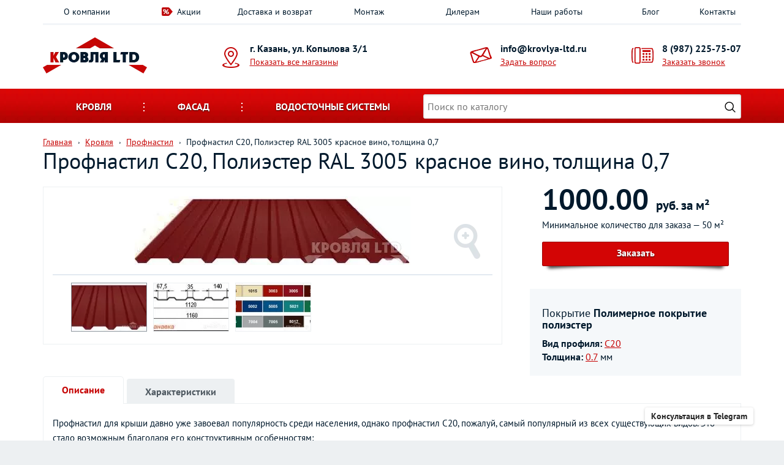

--- FILE ---
content_type: text/html; Charset=UTF-8;charset=UTF-8
request_url: https://krovlya-ltd.ru/products/product27816
body_size: 12233
content:
<!DOCTYPE html>
<!--[if lt IE 7]><html lang="ru" class="lt-ie9 lt-ie8 lt-ie7"><![endif]-->
<!--[if IE 7]><html lang="ru" class="lt-ie9 lt-ie8"><![endif]-->
<!--[if IE 8]><html lang="ru" class="lt-ie9"><![endif]-->
<!--[if gt IE 8]><!-->
<html lang="ru">
<!--<![endif]-->
<head>
	<meta charset="utf-8">
		<title>Профнастил С20, Полиэстер RAL 3005 красное вино, толщина 0,7 - цена в Казани | Кровля и фасад</title>
		<meta name="description" content="Купить в Казани &quot;Профнастил С20, Полиэстер RAL 3005 красное вино, толщина 0,7&quot; с доставкой по РТ. Цена 1000.00 руб. за м²">

    <script type="application/ld+json">{"@context":"https://schema.org","@type":"Product","name":"Профнастил С20, Полиэстер RAL 3005 красное вино, толщина 0,7","description":"Профнастил С20, Полиэстер RAL 3005 красное вино, толщина 0,7","offers":{"@type":"AggregateOffer","lowPrice":1000,"highPrice":1000,"priceCurrency":"RUB","offerCount":1}}</script>
	<meta http-equiv="X-UA-Compatible" content="IE=edge" />
	<meta name="viewport" content="width=device-width, initial-scale=1.0" />
	<meta name="cmsmagazine" content="89a0e389b8f6e9767afe6ff1b67e3856" />
	
	<style>
	html{font-family:sans-serif;-webkit-text-size-adjust:100%;-ms-text-size-adjust:100%}body{margin:0}a{background-color:transparent}b{font-weight:700}img{border:0}button,input{margin:0;font:inherit;color:inherit}button{overflow:visible}button{text-transform:none}button{-webkit-appearance:button}button::-moz-focus-inner,input::-moz-focus-inner{padding:0;border:0}input{line-height:normal}*{-webkit-box-sizing:border-box;-moz-box-sizing:border-box;box-sizing:border-box}:after,:before{-webkit-box-sizing:border-box;-moz-box-sizing:border-box;box-sizing:border-box}html{font-size:10px}body{font-family:"Helvetica Neue",Helvetica,Arial,sans-serif;font-size:14px;line-height:1.42857143;color:#333;background-color:#fff}button,input{font-family:inherit;font-size:inherit;line-height:inherit}a{color:#337ab7;text-decoration:none}img{vertical-align:middle}.h3{font-family:inherit;font-weight:500;line-height:1.1;color:inherit}.h3{margin-top:20px;margin-bottom:10px}.h3{font-size:24px}p{margin:0 0 10px}ul{margin-top:0;margin-bottom:10px}.container{padding-right:15px;padding-left:15px;margin-right:auto;margin-left:auto}.row{margin-right:-15px;margin-left:-15px}.col-md-12,.col-md-3,.col-md-4,.col-md-8,.col-sm-3,.col-sm-4,.col-sm-6,.col-xs-6{position:relative;min-height:1px;padding-right:15px;padding-left:15px}.col-xs-6{float:left}.col-xs-6{width:50%}.clearfix:after,.clearfix:before,.container:after,.container:before,.row:after,.row:before{display:table;content:" "}.clearfix:after,.container:after,.row:after{clear:both}@-ms-viewport{width:device-width}.visible-xs{display:none!important}@media (max-width:767px){.visible-xs{display:block!important}}@media (max-width:767px){.hidden-xs{display:none!important}}input[type=text]{display:inline-block;padding:4px;font-size:13px;line-height:18px;color:#555;border:1px solid #ccc;-webkit-border-radius:3px;-moz-border-radius:3px;border-radius:3px}input{-webkit-box-shadow:inset 0 1px 3px rgba(0,0,0,.1);-moz-box-shadow:inset 0 1px 3px rgba(0,0,0,.1);box-shadow:inset 0 1px 3px rgba(0,0,0,.1)}@font-face{font-family:'PT Sans';font-style:normal;font-weight:400;src:url(/fonts/pt-sans-v18-cyrillic_latin-400.woff2) format('woff2');font-display:swap}@font-face{font-family:'PT Sans';font-style:normal;font-weight:700;src:url(/fonts/pt-sans-v18-cyrillic_latin-700.woff2) format('woff2');font-display:swap}body{font-family:"PT Sans";color:#00192c;background:#edf0f2}.main-container{max-width:1340px;margin:auto;background:#fff;box-shadow:0 0 30px #c0c5cc}a{color:#00192c}a:link{text-decoration:none}p{font-size:15px;line-height:24px}.more,a.more{display:inline-block;width:268px;height:50px;color:#fff;font-weight:700;text-transform:uppercase;background:#c71919;border-radius:25px;text-align:center;text-shadow:0 1px 2px rgba(0,0,0,.7);padding-top:15px;box-shadow:0 5px 10px rgba(0,0,0,.5)}.top-menu ul{display:table;list-style:none;padding:0;margin:0;width:100%;border-bottom:3px solid #f2f5f8}.top-menu li{display:table-cell;text-align:center;width:14.2857%}.top-menu a{text-decoration:none;display:inline-block;padding:9px 9px 9px 0}.top-menu a.offer-img{padding-left:25px;position:relative}.top-menu a.offer-img:before{content:url(/img/percent.png);position:absolute;left:0;top:11px}.contact-line{padding-top:20px;padding-bottom:25px;position:relative}.adds,.mail,.phone{padding-left:45px;position:relative;margin-top:9px}.adds:before,.mail:before,.phone:before{position:absolute;left:0;top:7px}.adds b,.mail b,.phone b{display:block;font-size:16px;line-height:1.2;margin-bottom:2px}.mail b a,.phone b a{color:#00192c;text-decoration:none}.adds a,.mail a,.phone a{color:#c60505;text-decoration:underline}.adds:before{position:absolute;left:0;content:url(/img/adds.png)}.adds b{white-space:nowrap}.mail{padding-left:50px;float:right;left:40px}.mail:before{position:absolute;left:0;content:url(/img/mail.png)}.phone{padding-left:50px;float:right}.phone:before{position:absolute;left:0;content:url(/img/phone.png)}.cat-menu-wrap{height:56px;background:#cb0505 url(/img/cat-menu.png) center repeat-x;margin-bottom:10px}.cat-menu-wrap .cat-mobile-title{font-size:16px;font-weight:700;color:#fff;text-transform:uppercase;text-align:center;text-shadow:0 1px 2px rgba(0,0,0,.7);padding:18px;display:none}.cat-menu-wrap .cat-mobile-title.cat-mobile-hide{text-shadow:0 1px 2px rgba(255,255,255,.7);color:#000}.cat-menu{list-style:none;padding:0;margin:0;width:100%;position:relative;display:flex;align-items:center}.cat-menu>li{display:inline-block;text-align:center}.cat-menu>li>a{font-size:16px;font-weight:700;color:#fff;text-transform:uppercase;display:block;text-shadow:0 1px 2px rgba(0,0,0,.7);padding:18px 54px;position:relative;z-index:40}.cat-menu>li>a:after{content:url(/img/cat-dots.png);position:absolute;right:0;top:20px}.cat-menu>li:nth-child(3) a:after{display:none}.cat-search-menu>li.search{list-style:none;position:relative;z-index:11;flex:1}.cat-search-menu>li.search .search-field{height:40px}.cat-search-menu>li.search .search-button{width:25px;height:25px;position:absolute;top:0;right:0;bottom:0;z-index:11;margin:auto;margin-right:6px;border:none;background:url(/img/search-icon.png) no-repeat center #fff;background-size:18px 18px}.drop-wrap{width:100%;padding-top:15px;position:absolute;left:0;top:41px;z-index:30;display:none}.drop-menu{padding:0 25px 7px;background:#fff;text-align:left;border-bottom:3px solid #c60505;box-shadow:0 0 10px rgba(0,0,0,.5)}.drop-menu>div{border-bottom:1px solid #e3e9f1;padding-top:25px;padding-bottom:20px;padding-left:0;padding-right:0}.drop-menu>div:last-child{border:none}.drop-menu .title{padding-left:15px;font-size:16px;font-weight:700;margin-bottom:12px}.drop-menu .item-list a{display:inline-block;padding-left:10px;position:relative;margin-bottom:5px}.drop-menu .item-list a:before{position:absolute;top:9px;left:0;display:block;width:2px;height:3px;content:'';background:url(/img/footer-link.png) center no-repeat}.drop-menu .col-md-12{clear:both}.mobile-block{position:relative;display:none}.mobile-block .title{font-size:16px;font-weight:700;text-transform:uppercase;margin-bottom:15px}.mobile-block a.active{color:#c60505}.mobile-menu,.mobile-order{width:38px;height:38px;border:1px solid #d4d4d4;border-radius:3px;position:absolute;top:18px;display:none;z-index:20}.mobile-menu{left:0;background:url(/img/mobi-menu.png) center no-repeat}.mobile-order{right:0;background:url(/img/mobi-order.png) center no-repeat}.mobile-contact-block{position:absolute;background:#fff;z-index:50;width:100%;border:1px solid #d4d4d4;box-shadow:0 5px 10px rgba(0,0,0,.25);padding:25px;padding-top:28px;padding-bottom:15px;display:none}.mobile-contact-block .adds,.mobile-contact-block .mail,.mobile-contact-block .phone{float:none;left:auto;right:auto;text-align:left;margin-bottom:20px}.mobile-contact-block .adds{padding-left:50px}.mobile-contact-block .title{font-size:16px;font-weight:700;text-transform:uppercase;margin-bottom:22px}.close-1,.close-2{width:16px;height:16px;background:url(/img/close.png) center no-repeat;position:absolute;top:3px;right:0}.close-2{top:25px;right:25px}.js-main-slider{width:100%;max-width:1340px;aspect-ratio:3.0316742081448;margin-bottom:50px}.why-we{text-align:center;background:url(/img/footer-top.png) center bottom repeat-x;padding-bottom:50px;margin-bottom:10px}.why-we .img{margin-bottom:30px;width:100%;min-height:190px;display:flex;align-items:center;justify-content:center}.why-we .img img{text-align:center}.footer-bottom ul{display:table;list-style:none;padding:10px 0;margin:0;width:100%;border-bottom:1px solid #334756}.footer-bottom li{display:table-cell;text-align:center;width:14.2857%}.footer-bottom li a{text-decoration:none;display:inline-block;padding:9px 9px 9px 0;color:#e3e9f1}.footer-copy p{font-size:12px;color:#343943;position:relative;margin-bottom:0}.popup-map{padding:65px 10px 45px;background:#fff}.popup-map .h3{margin-top:0}.popup-map a{display:block;border-bottom:2px solid #e3e9f1;font-size:16px;text-decoration:underline;line-height:normal;padding:18px 0 25px}.popup-map a:last-child{border:none}.popup-map .map{border:2px solid #d4d4d4}input[type=text]{font-size:16px;padding:6px;border:1px solid #d4d4d4;border-radius:3px;width:100%}.slider-notice{visibility:hidden}@media (max-width:767px){.slider-notice{max-height:300px}}@media only screen and (max-width:1200px){.adds b{white-space:normal}.mail{left:8px}.cat-menu>li>a{padding:18px 24px}}@media only screen and (max-width:991px){.why-we{padding-bottom:20px}.why-we .item{max-width:430px;margin:auto;margin-bottom:30px}.cat-menu>li>a{padding:18px}.popup-map{padding-bottom:25px}.popup-map a:last-child{margin-bottom:15px}}@media only screen and (max-width:767px){.top-menu{display:none;position:absolute;background:#fff;z-index:30;width:100%;border:1px solid #d4d4d4;box-shadow:0 5px 10px rgba(0,0,0,.25);padding:10px;padding-top:28px;padding-bottom:33px}.top-menu ul{display:block;border:none}.top-menu li{display:block;text-align:left;width:100%}.top-menu a{padding:5px 0}.top-menu a.offer-img{padding:5px 0}.top-menu a.offer-img:before{display:none}.top-menu .mobile-block{display:block}.contact-line{text-align:center;padding-top:16px;padding-bottom:18px}.contact-line .logo{display:inline-block}.cat-menu-wrap{position:relative}.cat-menu-wrap .cat-mobile-title{display:block;position:relative;z-index:1}.cat-menu-wrap .cat-menu{z-index:50;background:#fff;position:absolute;left:0;top:56px;padding:15px;padding-top:30px;border-bottom:3px solid #c60505;box-shadow:0 3px 5px rgba(0,0,0,.3);display:none}.cat-menu-wrap .cat-menu>li{margin-bottom:20px;display:block;width:100%}.cat-menu-wrap .cat-menu>li>a{font-size:16px;font:700px;color:#00192c;text-shadow:none;background:#edf0f2;border-radius:5px;padding:9px}.cat-menu-wrap .cat-menu>li>a:after{display:none}.cat-menu-wrap .cat-menu>li.drop{position:relative}.cat-menu-wrap .cat-menu>li.drop:before{content:url(/img/drop-mobile.png);display:block;position:absolute;left:50%;margin-left:-15px;bottom:auto;top:35px;z-index:-1}.cat-search-menu{margin-bottom:0;padding:6px 15px 10px}.cat-search-menu>li.search{list-style:none;margin:0}.drop-wrap{display:block;position:static;padding-top:0;background:0 0}.drop-menu{box-shadow:none;border:none;padding:0 0 7px;background:0 0}.mobile-menu,.mobile-order{display:block}}@media only screen and (max-width:480px){.drop-menu .item-list>div{width:100%}}html{font-family:sans-serif;-webkit-text-size-adjust:100%;-ms-text-size-adjust:100%}body{margin:0}a{background-color:transparent}b{font-weight:700}img{border:0}button,input{margin:0;font:inherit;color:inherit}button{overflow:visible}button{text-transform:none}button{-webkit-appearance:button}button::-moz-focus-inner,input::-moz-focus-inner{padding:0;border:0}input{line-height:normal}*{-webkit-box-sizing:border-box;-moz-box-sizing:border-box;box-sizing:border-box}:after,:before{-webkit-box-sizing:border-box;-moz-box-sizing:border-box;box-sizing:border-box}html{font-size:10px}body{font-family:"Helvetica Neue",Helvetica,Arial,sans-serif;font-size:14px;line-height:1.42857143;color:#333;background-color:#fff}button,input{font-family:inherit;font-size:inherit;line-height:inherit}a{color:#337ab7;text-decoration:none}img{vertical-align:middle}.h3{font-family:inherit;font-weight:500;line-height:1.1;color:inherit}.h3{margin-top:20px;margin-bottom:10px}.h3{font-size:24px}p{margin:0 0 10px}ul{margin-top:0;margin-bottom:10px}.container{padding-right:15px;padding-left:15px;margin-right:auto;margin-left:auto}@media (min-width:768px){.container{width:750px}}@media (min-width:992px){.container{width:970px}}@media (min-width:1200px){.container{width:1170px}}.row{margin-right:-15px;margin-left:-15px}.col-md-12,.col-md-3,.col-md-4,.col-md-8,.col-sm-3,.col-sm-4,.col-sm-6,.col-xs-6{position:relative;min-height:1px;padding-right:15px;padding-left:15px}.col-xs-6{float:left}.col-xs-6{width:50%}@media (min-width:768px){.col-sm-3,.col-sm-4,.col-sm-6{float:left}.col-sm-6{width:50%}.col-sm-4{width:33.33333333%}.col-sm-3{width:25%}}@media (min-width:992px){.col-md-12,.col-md-3,.col-md-4,.col-md-8{float:left}.col-md-12{width:100%}.col-md-8{width:66.66666667%}.col-md-4{width:33.33333333%}.col-md-3{width:25%}}.clearfix:after,.clearfix:before,.container:after,.container:before,.row:after,.row:before{display:table;content:" "}.clearfix:after,.container:after,.row:after{clear:both}@-ms-viewport{width:device-width}.visible-xs{display:none!important}@media (max-width:767px){.visible-xs{display:block!important}}@media (max-width:767px){.hidden-xs{display:none!important}}@media (min-width:768px) and (max-width:991px){.hidden-sm{display:none!important}}input[type=text]{display:inline-block;padding:4px;font-size:13px;line-height:18px;color:#555;border:1px solid #ccc;-webkit-border-radius:3px;-moz-border-radius:3px;border-radius:3px}input{-webkit-box-shadow:inset 0 1px 3px rgba(0,0,0,.1);-moz-box-shadow:inset 0 1px 3px rgba(0,0,0,.1);box-shadow:inset 0 1px 3px rgba(0,0,0,.1)}@font-face{font-family:'PT Sans';font-style:normal;font-weight:400;src:url(/fonts/pt-sans-v18-cyrillic_latin-400.woff2) format('woff2');font-display:swap}@font-face{font-family:'PT Sans';font-style:normal;font-weight:700;src:url(/fonts/pt-sans-v18-cyrillic_latin-700.woff2) format('woff2');font-display:swap}body{font-family:"PT Sans";color:#00192c;background:#edf0f2}.main-container{max-width:1340px;margin:auto;background:#fff;box-shadow:0 0 30px #c0c5cc}a{color:#00192c}a:link{text-decoration:none}p{font-size:15px;line-height:24px}.more,a.more{display:inline-block;width:268px;height:50px;color:#fff;font-weight:700;text-transform:uppercase;background:#c71919;border-radius:25px;text-align:center;text-shadow:0 1px 2px rgba(0,0,0,.7);padding-top:15px;box-shadow:0 5px 10px rgba(0,0,0,.5)}.top-menu ul{display:table;list-style:none;padding:0;margin:0;width:100%;border-bottom:3px solid #f2f5f8}.top-menu li{display:table-cell;text-align:center;width:14.2857%}.top-menu a{text-decoration:none;display:inline-block;padding:9px 9px 9px 0}.top-menu a.offer-img{padding-left:25px;position:relative}.top-menu a.offer-img:before{content:url(/img/percent.png);position:absolute;left:0;top:11px}.contact-line{padding-top:20px;padding-bottom:25px;position:relative}.adds,.mail,.phone{padding-left:45px;position:relative;margin-top:9px}.adds:before,.mail:before,.phone:before{position:absolute;left:0;top:7px}.adds b,.mail b,.phone b{display:block;font-size:16px;line-height:1.2;margin-bottom:2px}.mail b a,.phone b a{color:#00192c;text-decoration:none}.adds a,.mail a,.phone a{color:#c60505;text-decoration:underline}.adds:before{position:absolute;left:0;content:url(/img/adds.png)}.adds b{white-space:nowrap}.mail{padding-left:50px;float:right;left:40px}.mail:before{position:absolute;left:0;content:url(/img/mail.png)}.phone{padding-left:50px;float:right}.phone:before{position:absolute;left:0;content:url(/img/phone.png)}.cat-menu-wrap{height:56px;background:#cb0505 url(/img/cat-menu.png) center repeat-x;margin-bottom:10px}.cat-menu-wrap .cat-mobile-title{font-size:16px;font-weight:700;color:#fff;text-transform:uppercase;text-align:center;text-shadow:0 1px 2px rgba(0,0,0,.7);padding:18px;display:none}.cat-menu-wrap .cat-mobile-title.cat-mobile-hide{text-shadow:0 1px 2px rgba(255,255,255,.7);color:#000}.cat-menu{list-style:none;padding:0;margin:0;width:100%;position:relative;display:flex;align-items:center}.cat-menu>li{display:inline-block;text-align:center}.cat-menu>li>a{font-size:16px;font-weight:700;color:#fff;text-transform:uppercase;display:block;text-shadow:0 1px 2px rgba(0,0,0,.7);padding:18px 54px;position:relative;z-index:40}.cat-menu>li>a:after{content:url(/img/cat-dots.png);position:absolute;right:0;top:20px}.cat-menu>li:nth-child(3) a:after{display:none}.cat-search-menu>li.search{list-style:none;position:relative;z-index:11;flex:1}.cat-search-menu>li.search .search-field{height:40px}.cat-search-menu>li.search .search-button{width:25px;height:25px;position:absolute;top:0;right:0;bottom:0;z-index:11;margin:auto;margin-right:6px;border:none;background:url(/img/search-icon.png) no-repeat center #fff;background-size:18px 18px}.drop-wrap{width:100%;padding-top:15px;position:absolute;left:0;top:41px;z-index:30;display:none}.drop-menu{padding:0 25px 7px;background:#fff;text-align:left;border-bottom:3px solid #c60505;box-shadow:0 0 10px rgba(0,0,0,.5)}.drop-menu>div{border-bottom:1px solid #e3e9f1;padding-top:25px;padding-bottom:20px;padding-left:0;padding-right:0}.drop-menu>div:last-child{border:none}.drop-menu .title{padding-left:15px;font-size:16px;font-weight:700;margin-bottom:12px}.drop-menu .item-list a{display:inline-block;padding-left:10px;position:relative;margin-bottom:5px}.drop-menu .item-list a:before{position:absolute;top:9px;left:0;display:block;width:2px;height:3px;content:'';background:url(/img/footer-link.png) center no-repeat}.drop-menu .col-md-12{clear:both}.mobile-block{position:relative;display:none}.mobile-block .title{font-size:16px;font-weight:700;text-transform:uppercase;margin-bottom:15px}.mobile-block a.active{color:#c60505}.mobile-menu,.mobile-order{width:38px;height:38px;border:1px solid #d4d4d4;border-radius:3px;position:absolute;top:18px;display:none;z-index:20}.mobile-menu{left:0;background:url(/img/mobi-menu.png) center no-repeat}.mobile-order{right:0;background:url(/img/mobi-order.png) center no-repeat}.mobile-contact-block{position:absolute;background:#fff;z-index:50;width:100%;border:1px solid #d4d4d4;box-shadow:0 5px 10px rgba(0,0,0,.25);padding:25px;padding-top:28px;padding-bottom:15px;display:none}.mobile-contact-block .adds,.mobile-contact-block .mail,.mobile-contact-block .phone{float:none;left:auto;right:auto;text-align:left;margin-bottom:20px}.mobile-contact-block .adds{padding-left:50px}.mobile-contact-block .title{font-size:16px;font-weight:700;text-transform:uppercase;margin-bottom:22px}.close-1,.close-2{width:16px;height:16px;background:url(/img/close.png) center no-repeat;position:absolute;top:3px;right:0}.close-2{top:25px;right:25px}.js-main-slider{width:100%;max-width:1340px;aspect-ratio:3.0316742081448;margin-bottom:50px}.footer-copy p{font-size:12px;color:#343943;position:relative;margin-bottom:0}.popup-map{padding:65px 10px 45px;background:#fff}.popup-map .h3{margin-top:0}.popup-map a{display:block;border-bottom:2px solid #e3e9f1;font-size:16px;text-decoration:underline;line-height:normal;padding:18px 0 25px}.popup-map a:last-child{border:none}.popup-map .map{border:2px solid #d4d4d4}input[type=text]{font-size:16px;padding:6px;border:1px solid #d4d4d4;border-radius:3px;width:100%}.slider-notice{visibility:hidden}@media (max-width:767px){.slider-notice{max-height:300px}}@media only screen and (max-width:1200px){.adds b{white-space:normal}.mail{left:8px}.cat-menu>li>a{padding:18px 24px}}@media only screen and (max-width:991px){.cat-menu>li>a{padding:18px}.popup-map{padding-bottom:25px}.popup-map a:last-child{margin-bottom:15px}}@media only screen and (max-width:767px){.top-menu{display:none;position:absolute;background:#fff;z-index:30;width:100%;border:1px solid #d4d4d4;box-shadow:0 5px 10px rgba(0,0,0,.25);padding:10px;padding-top:28px;padding-bottom:33px}.top-menu ul{display:block;border:none}.top-menu li{display:block;text-align:left;width:100%}.top-menu a{padding:5px 0}.top-menu a.offer-img{padding:5px 0}.top-menu a.offer-img:before{display:none}.top-menu .mobile-block{display:block}.contact-line{text-align:center;padding-top:16px;padding-bottom:18px}.contact-line .logo{display:inline-block}.cat-menu-wrap{position:relative}.cat-menu-wrap .cat-mobile-title{display:block;position:relative;z-index:1}.cat-menu-wrap .cat-menu{z-index:50;background:#fff;position:absolute;left:0;top:56px;padding:15px;padding-top:30px;border-bottom:3px solid #c60505;box-shadow:0 3px 5px rgba(0,0,0,.3);display:none}.cat-menu-wrap .cat-menu>li{margin-bottom:20px;display:block;width:100%}.cat-menu-wrap .cat-menu>li>a{font-size:16px;font:700px;color:#00192c;text-shadow:none;background:#edf0f2;border-radius:5px;padding:9px}.cat-menu-wrap .cat-menu>li>a:after{display:none}.cat-menu-wrap .cat-menu>li.drop{position:relative}.cat-menu-wrap .cat-menu>li.drop:before{content:url(/img/drop-mobile.png);display:block;position:absolute;left:50%;margin-left:-15px;bottom:auto;top:35px;z-index:-1}.cat-search-menu{margin-bottom:0;padding:6px 15px 10px}.cat-search-menu>li.search{list-style:none;margin:0}.drop-wrap{display:block;position:static;padding-top:0;background:0 0}.drop-menu{box-shadow:none;border:none;padding:0 0 7px;background:0 0}.mobile-menu,.mobile-order{display:block}}@media only screen and (max-width:480px){.drop-menu .item-list>div{width:100%}}	</style>
	
	<link rel="stylesheet" type="text/css" href="/css/minified.css?1768313798" /></head>
<body> 
		
<div class="main-container">

<!-- header -->
	<div class="top-menu">
		<div class="container">

			<div class="mobile-block">
				<div class="title">Меню</div>
				<a href="/" class="active">Главная</a>
				<div class="close-1"></div>
			</div>

			<ul>
				<li class=""><a href="/about">О компании</a></li>
				<li class=""><a href="/actions/" class="offer-img">Акции</a></li>
				
				<li class=""><a href="/delivery">Доставка и возврат</a></li>
				<li class=""><a href="/installation">Монтаж</a></li>
				<li class=""><a href="/dealers">Дилерам</a></li>
				<li class=""><a href="/works/">Наши работы</a></li>
				<li class=""><a href="/blog/">Блог</a></li>
				<li class=""><a href="/contacts" onclick="return gtag_report_conversion">Контакты</a></li>                       
			</ul>
		</div>
	</div>


<!-- mobile-contacts -->
	<div class="mobile-contact-block">
		<div class="title">Контакты</div>
		<div class="close-2"></div>
		<div class="adds">
			<b>г. Казань, ул. Копылова 3/1</b>
			
			<a href="/contacts" class="js-locations-list-open">Показать все магазины</a>
		</div>
		<div class="mail">
			<b><a href="mailto:info@krovlya-ltd.ru">info@krovlya-ltd.ru</a></b>
			<a href="/feedback/show/question" class="js-feedback">Задать вопрос</a>
		</div>
		<div class="phone">
			<b><a href="tel:+79872257507">8 (987) 225-75-07</a></b>
			<a href="/feedback/show/call" class="js-feedback">Заказать звонок</a>
		</div>
	</div>
<!-- mobile-contacts end -->

	<div class="container">
		<div class="contact-line">

			<div class="mobile-menu"></div>
			<div class="mobile-order"></div>

			<div class="row">

				<div class="col-sm-4 col-md-3">
					<a href="/" class="logo">
						<img src="/img/logo.png" width="170" height="59" alt="">
					</a>
				</div>
				
				<div class="col-sm-4 col-md-3 hidden-xs">
					<div class="adds">
						<b>г. Казань, ул. Копылова 3/1</b>
						<a href="/contacts" class="js-locations-list-open">Показать все магазины</a>
						
						
					</div>
				</div>
				
				<div class="col-sm-3 hidden-sm hidden-xs">
					<div class="mail">
						<b><a href="mailto:info@krovlya-ltd.ru">info@krovlya-ltd.ru</a></b>
						<a href="/feedback/show/question" class="js-feedback">Задать вопрос</a>
					</div>
				</div>
				
				
				<div class="col-sm-4 col-md-3 hidden-xs">
					<div class="phone">
						<b><a href="tel:+79872257507">8 (987) 225-75-07</a></b>
						<a href="/feedback/show/call" class="js-feedback">Заказать звонок</a>
					</div>
				</div>

			</div>
		</div>
	</div>

			
		
		
	<div class="cat-menu-wrap">

		<div class="container">
			<div class="cat-mobile-title">Каталог товаров</div>
			
			<ul class="cat-menu cat-search-menu">
									<li class="drop">
						<a href="/catalog/krovelnye-materialy" class="js-drop-link">Кровля</a>
						<div class="drop-wrap">
							<div class="drop-menu row">
																<div class="col-md-4 col-sm-6">
										<div class="title"><a href="/catalog/gibkaya-cherepitsa">Гибкая черепица</a></div>
										<div class="item-list clearfix">
																				</div>
									</div>
																<div class="col-md-4 col-sm-6">
										<div class="title"><a href="/catalog/metallocherepica">Металлочерепица</a></div>
										<div class="item-list clearfix">
																				</div>
									</div>
																<div class="col-md-4 col-sm-6">
										<div class="title"><a href="/catalog/profnastil">Профнастил</a></div>
										<div class="item-list clearfix">
																				</div>
									</div>
																<div class="col-md-4 col-sm-6">
										<div class="title"><a href="/catalog/faltsevaya-krovlya">Фальцевая кровля</a></div>
										<div class="item-list clearfix">
																				</div>
									</div>
																<div class="col-md-4 col-sm-6">
										<div class="title"><a href="/catalog/kompozitnaya-cherepitsa">Композитная черепица</a></div>
										<div class="item-list clearfix">
																				</div>
									</div>
																<div class="col-md-4 col-sm-6">
										<div class="title"><a href="/catalog/dobornye-elementy-dlya-krovli">Доборные элементы для кровли</a></div>
										<div class="item-list clearfix">
																				</div>
									</div>
																<div class="col-md-4 col-sm-6">
										<div class="title"><a href="/catalog/podkrovelnyye-plenki">Пленки подкровельные</a></div>
										<div class="item-list clearfix">
																				</div>
									</div>
																<div class="col-md-4 col-sm-6">
										<div class="title"><a href="/catalog/krovelnaja-ventiljacija">Кровельная вентиляция</a></div>
										<div class="item-list clearfix">
																				</div>
									</div>
																<div class="col-md-4 col-sm-6">
										<div class="title"><a href="/catalog/gidroizolyaciya-krovli">Кровельный утеплитель</a></div>
										<div class="item-list clearfix">
																				</div>
									</div>
																<div class="col-md-4 col-sm-6">
										<div class="title"><a href="/catalog/flyugery">Флюгеры и указатели ветра</a></div>
										<div class="item-list clearfix">
																				</div>
									</div>
																<div class="col-md-12">
										<div class="title"><a href="/catalog/mansardy">Мансардные окна</a></div>
										<div class="item-list clearfix">
																						<div class="col-sm-4 col-xs-6">
													<a href="/catalog/okna">Окна</a>
												</div>
																						<div class="col-sm-4 col-xs-6">
													<a href="/catalog/okladi">Оклады</a>
												</div>
																						<div class="col-sm-4 col-xs-6">
													<a href="/catalog/aksessuari ">Аксессуары для монтажа</a>
												</div>
																						<div class="col-sm-4 col-xs-6">
													<a href="/catalog/aksessuari-dlya-mansardnyx-okon">Аксессуары для мансардных окон</a>
												</div>
																				</div>
									</div>
																<div class="col-md-4 col-sm-6">
										<div class="title"><a href="/catalog/cherdachnye-lestnitsy">Чердачные лестницы</a></div>
										<div class="item-list clearfix">
																				</div>
									</div>
																<div class="col-md-12">
										<div class="title"><a href="/catalog/category15">Снегозадержатели и элементы безопасности</a></div>
										<div class="item-list clearfix">
																						<div class="col-sm-4 col-xs-6">
													<a href="/catalog/snegozaderzhateli">Снегозадержатели</a>
												</div>
																						<div class="col-sm-4 col-xs-6">
													<a href="/catalog/krovelnye-ograzhdeniya">Кровельные ограждения</a>
												</div>
																						<div class="col-sm-4 col-xs-6">
													<a href="/catalog/lestnica-dlya-kryshi">Кровельные лестницы</a>
												</div>
																						<div class="col-sm-4 col-xs-6">
													<a href="/catalog/krovelnye-mostiki">Кровельные мостики</a>
												</div>
																				</div>
									</div>
																<div class="col-md-12">
										<div class="title"><a href="/catalog/sofity-dlya-podshivki-krovli">Софиты</a></div>
										<div class="item-list clearfix">
																						<div class="col-sm-4 col-xs-6">
													<a href="/catalog/sofity-metallicheskie">Софиты металлические</a>
												</div>
																						<div class="col-sm-4 col-xs-6">
													<a href="/catalog/sofity-plastikovye">Софиты пластиковые</a>
												</div>
																						<div class="col-sm-4 col-xs-6">
													<a href="/catalog/category53">Доборные элементы для металлических софитов</a>
												</div>
																						<div class="col-sm-4 col-xs-6">
													<a href="/catalog/category67">Доборные элементы для пластиковых софитов</a>
												</div>
																				</div>
									</div>
														</div>
						</div>
					</li>
									<li class="drop">
						<a href="/catalog/category2" class="js-drop-link">Фасад</a>
						<div class="drop-wrap">
							<div class="drop-menu row">
																<div class="col-md-12">
										<div class="title"><a href="/catalog/saiding">Сайдинг</a></div>
										<div class="item-list clearfix">
																						<div class="col-sm-4 col-xs-6">
													<a href="/catalog/vinilovyj-sajding">Сайдинг виниловый</a>
												</div>
																						<div class="col-sm-4 col-xs-6">
													<a href="/catalog/metallicheskij-sajding">Сайдинг металлический</a>
												</div>
																						<div class="col-sm-4 col-xs-6">
													<a href="/catalog/category65">Доборные элементы для винилового сайдинга</a>
												</div>
																						<div class="col-sm-4 col-xs-6">
													<a href="/catalog/category69">Доборные элементы для металлического сайдинга</a>
												</div>
																				</div>
									</div>
																<div class="col-md-4 col-sm-6">
										<div class="title"><a href="/catalog/fibrotsementnye-paneli">Фиброцементный сайдинг</a></div>
										<div class="item-list clearfix">
																				</div>
									</div>
																<div class="col-md-4 col-sm-6">
										<div class="title"><a href="/catalog/osb">OSB плиты</a></div>
										<div class="item-list clearfix">
																				</div>
									</div>
																<div class="col-md-12">
										<div class="title"><a href="/catalog/uteplitel">Фасадный утеплитель</a></div>
										<div class="item-list clearfix">
																						<div class="col-sm-4 col-xs-6">
													<a href="/catalog/minvata">Минеральная теплоизоляция</a>
												</div>
																						<div class="col-sm-4 col-xs-6">
													<a href="/catalog/ekstrudirovannyj-penopolistirol">Экструдированный пенополистирол</a>
												</div>
																				</div>
									</div>
																<div class="col-md-4 col-sm-6">
										<div class="title"><a href="/catalog/fasad_panel">Фасадная панель</a></div>
										<div class="item-list clearfix">
																				</div>
									</div>
																<div class="col-md-4 col-sm-6">
										<div class="title"><a href="/catalog/fasadnaya-plitka">Фасадная плитка</a></div>
										<div class="item-list clearfix">
																				</div>
									</div>
																<div class="col-md-4 col-sm-6">
										<div class="title"><a href="/catalog/shtaketnik">Евроштакетник</a></div>
										<div class="item-list clearfix">
																				</div>
									</div>
																<div class="col-md-4 col-sm-6">
										<div class="title"><a href="/catalog/fasadnye-termopaneli">Теплые панели</a></div>
										<div class="item-list clearfix">
																				</div>
									</div>
																<div class="col-md-12">
										<div class="title"><a href="/catalog/category84">Панельные ограждения GL</a></div>
										<div class="item-list clearfix">
																						<div class="col-sm-4 col-xs-6">
													<a href="/catalog/ograzhdeniya">Ограждения</a>
												</div>
																						<div class="col-sm-4 col-xs-6">
													<a href="/catalog/vorota">Ворота</a>
												</div>
																						<div class="col-sm-4 col-xs-6">
													<a href="/catalog/stolby">Столбы</a>
												</div>
																						<div class="col-sm-4 col-xs-6">
													<a href="/catalog/krepleniya">Крепления</a>
												</div>
																				</div>
									</div>
																<div class="col-md-4 col-sm-6">
										<div class="title"><a href="/catalog/terrasnaya-doska">Террасная доска</a></div>
										<div class="item-list clearfix">
																				</div>
									</div>
																<div class="col-md-4 col-sm-6">
										<div class="title"><a href="/catalog/zabor-zhaluzi">Заборы-жалюзи</a></div>
										<div class="item-list clearfix">
																				</div>
									</div>
														</div>
						</div>
					</li>
									<li >
						<a href="/catalog/vodostoki-dlja-kryshi" >Водосточные системы</a>
						<div class="drop-wrap">
							<div class="drop-menu row">
														</div>
						</div>
					</li>
								
				<li class="search">
					<form method="get" action="/catalog/search">
						<input type="text" name="q" class="search-field" placeholder="Поиск по каталогу" />
						<button type="submit" class="search-button"></button>
					</form>
				</li>
				<div class="cat-mobile-title cat-mobile-hide">Свернуть</div>
			</ul>
				
		</div>
		
	</div>
	<ul class="cat-search-menu visible-xs">
		<li class="search">
			<form method="get" action="/catalog/search">
				<input type="text" name="q" class="search-field" placeholder="Поиск по каталогу" />
				<button type="submit" class="search-button"></button>
			</form>
		</li>
	</ul>
	
	<div class="page-title">
	<div class="container">
		<ul class="crumbs" vocab="http://schema.org/" typeof="BreadcrumbList">
	<li property="itemListElement" typeof="ListItem"><a href="/" property="item" typeof="WebPage"><span property="name">Главная</span></a><meta property="position" content="1"></li>
	<li property="itemListElement" typeof="ListItem"><a href="/catalog/krovelnye-materialy" property="item" typeof="WebPage"><span property="name">Кровля</span></a><meta property="position" content="2"></li>
	<li property="itemListElement" typeof="ListItem"><a href="/catalog/profnastil" property="item" typeof="WebPage"><span property="name">Профнастил</span></a><meta property="position" content="3"></li>
	<li class="active"><span>Профнастил С20, Полиэстер RAL 3005 красное вино, толщина 0,7</span></li>
</ul>
		<h1 class="h1">Профнастил С20, Полиэстер RAL 3005 красное вино, толщина 0,7</h1>
	</div>
</div>

<div class="container">
	<div class="row">
		<div class="col-md-8">
			<div class="product-slider">

				<!-- <div class="big-img product">
					<div class="img">
						<img src="/storage/import/.thumbs/preview688xauto_7ab4984affbd9dc5bbe1fdd04555d55a.jpg" alt="Профнастил С20, Полиэстер RAL 3005 красное вино, толщина 0,7">
						<a href="/storage/import/7ab4984affbd9dc5bbe1fdd04555d55a.jpg" class="loupe js-fancybox" rel="product_images"></a>
					</div>

				</div>         
					
				<div class="small-img">
													<div>
												<a href="/storage/import/7dd7246e1051200ec489ef9a462cc998.jpg" class="js-fancybox" rel="product_images"><img src="/storage/import/.thumbs/preview122x78_7dd7246e1051200ec489ef9a462cc998.jpg" alt=""></a>
					</div>
									<div>
												<a href="/storage/import/664f5a1b71d36f29876807652c390399.JPG" class="js-fancybox" rel="product_images"><img src="/storage/import/.thumbs/preview122x78_664f5a1b71d36f29876807652c390399.JPG" alt=""></a>
					</div>
								</div> -->







				<div class="big-img js-big-img">
					<div class="img">
							<a href="/storage/import/.thumbs/preview_watermark_nrs_100a8e92e2235d2882ed7f188874ae69.jpg" class="js-fancybox" rel="product_images">
								
								<img src="/storage/import/.thumbs/preview_watermark_nrs_ea302da1d04bbec34169f048c31b3a07.jpg" alt="Профнастил С20, Полиэстер RAL 3005 красное вино, толщина 0,7">
								<!-- <span class="loupe"></span> -->
							</a>

													<a href="/storage/import/.thumbs/preview_watermark_nrs_c44785e7f5b2236d823ee87c62c5248f.jpg" class="js-fancybox" rel="product_images">
								
								<img src="/storage/import/.thumbs/preview_watermark_nrs_27bcb19dfa7c2a1267d8282cdf890537.jpg" alt="">
								<!-- <span class="loupe"></span> -->
							</a>
													<a href="/storage/import/.thumbs/preview_watermark_nrs_f6491f86136dba7e7c3d94eeb10861b9.jpg" class="js-fancybox" rel="product_images">
								
								<img src="/storage/import/.thumbs/preview_watermark_nrs_4a33c75d9bc950fc5b46d92b971447b2.jpg" alt="">
								<!-- <span class="loupe"></span> -->
							</a>
												<a href="" class="loupe" style="pointer-events: none"></a>
					</div>

				</div>         
					
				<div class="small-img js-small-img">
					<div class="active">
						<a href="/storage/import/.thumbs/preview_watermark_nrs_100a8e92e2235d2882ed7f188874ae69.jpg" rel="product_images" class="prev"><img src="/storage/import/.thumbs/preview_watermarkbb5d609e712a1865ee1fef423443ac1e.jpg" alt=""></a>
					</div>
													<div>
												<a href="/storage/import/.thumbs/preview_watermark_nrs_c44785e7f5b2236d823ee87c62c5248f.jpg" rel="product_images" class="prev"><img src="/storage/import/.thumbs/preview_watermarkb5c34a45cd8619bddc12f1f4b6111ce8.jpg" alt=""></a>
					</div>
									<div>
												<a href="/storage/import/.thumbs/preview_watermark_nrs_f6491f86136dba7e7c3d94eeb10861b9.jpg" rel="product_images" class="prev"><img src="/storage/import/.thumbs/preview_watermarkc72ef35a04cc36862d62f75fe7855661.jpg" alt=""></a>
					</div>
								</div>






			</div>
		</div>

		<div class="col-md-4">
			<div class="product-info">
				<div class="price-block">
					<b class="price">1000.00 <span>руб. за м²</span></b>
					<p style="margin-right: -30px;">Минимальное количество для заказа — <span style="white-space: nowrap;">50 м²</span></p>
				
					<div class="butt-shadow">
						<a href="/feedback/show/order?product_id=27816" class="butt js-feedback">Заказать</a>
					</div>
				</div>
				<div class="info-block">
					<div class="h4">Покрытие <b>Полимерное покрытие полиэстер</b></div>
																<div><b>Вид профиля:</b> <a href="/catalog/profnastil?field36%5B%5D=%D0%A120">С20</a> </div>
															<div><b>Толщина:</b> <a href="/catalog/profnastil?field15%5B%5D=0.7">0.7</a> мм</div>
									
				</div>
						</div>	
		</div>

	</div>

	
	<ul class="tabs-2">
		<li>
			<div class="title">Описание</div>
			<div class="article">
			<div class="text">
				<p>Профнастил для крыши давно уже завоевал популярность среди населения, однако профнастил С20, пожалуй, самый популярный из всех существующих видов. Это стало возможным благодаря его конструктивным особенностям: <br /> Лёгкая конструкция кровли или ограждения достигается за счёт небольшого веса профильного листа С20. Таким образом, можно не волноваться за нагрузку от кровли до несущих стен, так как она практически неощутима. <br /> Долгий срок эксплуатации листов профнастила С20 объясняется несколькими факторами. Во-первых, на производстве применяются качественные листы стали, которые проходят холодную обкатку. За счёт того, что лист не нагревается, не разрушается кристалическая молекулярная решётка стали. Во-вторых, применение качественных грунтовок и красок позволяет полностью избежать коррозии листов. Срок службы профнастила С20 составляет не менее 30 лет при условии качественно выполненного монтажа. <br /> Простой монтаж становится возможным через небольшой вес листов и возможность получить листы нужной длины. При заказе потребитель заказывает нужную длину с учётом карнизных свесов. Таким образом удаётся избежать рискованных участков, где возможны протекания во время обильных атмосферных осадков. Также важно помнить, что монтаж становится ещё более доступным даже для новичков, так как профнастил С20 не требует наличия особенных специализированных инструментов. <br /> Отличная поверхность позволяет не скапливаться мусору и пыли и сохранить красивый внешний вид. <br /> Ещё одна важная особенность профильного листа С20 &ndash; его цена. <br /> Сферы применения профнастила С20<br /> &bull; Устройство кровли (любые углы наклона скатов кровли, однако желательно либо применять частую обрешётку, либо увеличивать угол наклона); <br /> &bull; Изготовление заборов, ограждений (крепление осуществляется либо посредством специальных саморезов, либо болтами, либо заклёпочным способом); <br /> &bull; Обшивка фронтонов здания (возможно поверх старого покрытия либо полностью самостоятельная конструкция, состоящая из каркаса и листов профнастила С20); <br /> &bull; Обшивка потолков и стен (как с применением дополнительного утепления, так и без него); <br /> &bull; Изготовление самостоятельных (без привлечения другого строительного материала) стеновых конструкций.<br /> Маркировка листов: профнастил С20 1100 &ndash; первые две цифры означают высоту волны, остальные четыре &ndash; полезную ширину листа.В зависимости от завода изготовителя маркировка Профнастила С20 может отличаться, например С20, КС20, НС20,МП20, Н20,СП20.</p>			</div>
		</li>
		<li>	
			<div class="title">Характеристики</div>
			<div class="article">
				<div class="text">
					<table class="table-striped">
						<tr>
							<th>Наименование</th>
							<th>Значение</th>
						</tr>
										<tr>
							<td>Вид профиля:</td>
							<td>С20 </td>
						</tr>
										<tr>
							<td>Высота профиля:</td>
							<td>20 мм</td>
						</tr>
										<tr>
							<td>Максимальная длина листа:</td>
							<td>12 м</td>
						</tr>
										<tr>
							<td>Минимальная длина листа:</td>
							<td>0.5 м</td>
						</tr>
														<tr>
							<td>Толщина:</td>
							<td>0.7 мм</td>
						</tr>
										<tr>
							<td>Толщина полимерного покрытия:</td>
							<td>25 мкм</td>
						</tr>
										<tr>
							<td>Ширина общая:</td>
							<td>1150 мм</td>
						</tr>
										<tr>
							<td>Ширина полезная:</td>
							<td>1100 мм</td>
						</tr>
									</table>
					
				</div>
			</div>
		</li>
	</ul>
	<div class="other-goods">
		<div class="title">Похожие товары</div>
		<div class="js-carousel">
					<div class="product">
	<div>
		<div class="img">
			<a href="/products/product27868"><img src="/storage/import/.thumbs/preview_watermark_nrs_7d035b6d4c2744362ab50e09f5948695.jpg" alt="Профнастил С21, Полиэстер RAL 6005 зеленый мох, толщина 0,45"></a>
		</div>
		<a href="/products/product27868" class="name" title="Профнастил С21, Полиэстер RAL 6005 зеленый мох, толщина 0,45">Профнастил С21, Полиэстер RAL 6005 зеленый мох, толщина 0,45</a>
		<b class="price">685.00 <span>руб. за м²</span></b>
	</div>
</div>
					<div class="product">
	<div>
		<div class="img">
			<a href="/products/product27821"><img src="/storage/import/.thumbs/preview_watermark_nrs_54ea45858e0af59bb65b106b8146437b.jpg" alt="Профнастил С20, Полиэстер RAL 5005 сигнальный синий, толщина 0,4"></a>
		</div>
		<a href="/products/product27821" class="name" title="Профнастил С20, Полиэстер RAL 5005 сигнальный синий, толщина 0,4">Профнастил С20, Полиэстер RAL 5005 сигнальный синий, толщина 0,4</a>
		<b class="price">637.00 <span>руб. за м²</span></b>
	</div>
</div>
					<div class="product">
	<div>
		<div class="img">
			<a href="/products/product27871"><img src="/storage/import/.thumbs/preview_watermark_nrs_7d035b6d4c2744362ab50e09f5948695.jpg" alt="Профнастил С21, Полиэстер RAL 6005 зеленый мох, толщина 0,7"></a>
		</div>
		<a href="/products/product27871" class="name" title="Профнастил С21, Полиэстер RAL 6005 зеленый мох, толщина 0,7">Профнастил С21, Полиэстер RAL 6005 зеленый мох, толщина 0,7</a>
		<b class="price">1094.00 <span>руб. за м²</span></b>
	</div>
</div>
					<div class="product">
	<div>
		<div class="img">
			<a href="/products/product32370"><img src="/storage/import/.thumbs/preview_watermark_nrs_9ff439a1678220487c9ae026893b4f1f.jpg" alt="Профнастил Н75, Полиэстер RAL 9003 сигнальный белый, толщина 0,7"></a>
		</div>
		<a href="/products/product32370" class="name" title="Профнастил Н75, Полиэстер RAL 9003 сигнальный белый, толщина 0,7">Профнастил Н75, Полиэстер RAL 9003 сигнальный белый, толщина 0,7</a>
		<b class="price">1510.00 <span>руб. за м²</span></b>
	</div>
</div>
					<div class="product">
	<div>
		<div class="img">
			<a href="/products/product27858"><img src="/storage/import/.thumbs/preview_watermark_nrs_3e93881e060c32843fbacabd0e210ebd.jpg" alt="Профнастил С21, Полиэстер RAL 1014 слоновая кость, толщина 0,5"></a>
		</div>
		<a href="/products/product27858" class="name" title="Профнастил С21, Полиэстер RAL 1014 слоновая кость, толщина 0,5">Профнастил С21, Полиэстер RAL 1014 слоновая кость, толщина 0,5</a>
		<b class="price">754.00 <span>руб. за м²</span></b>
	</div>
</div>
					<div class="product">
	<div>
		<div class="img">
			<a href="/products/product32334"><img src="/storage/import/.thumbs/preview_watermark_nrs_656ce8aba069c56f34dae89c712b6fbc.jpg" alt="Профнастил НС35, Полиэстер RAL 3011 коричнево-красный, толщина 0,45"></a>
		</div>
		<a href="/products/product32334" class="name" title="Профнастил НС35, Полиэстер RAL 3011 коричнево-красный, толщина 0,45">Профнастил НС35, Полиэстер RAL 3011 коричнево-красный, толщина 0,45</a>
		<b class="price">772.00 <span>руб. за м²</span></b>
	</div>
</div>
					<div class="product">
	<div>
		<div class="img">
			<a href="/products/product27860"><img src="/storage/import/.thumbs/preview_watermark_nrs_83b0b45920d8da19fe0817c6aaadad4d.jpg" alt="Профнастил С21, Полиэстер RAL 3005 красное вино, толщина 0,4"></a>
		</div>
		<a href="/products/product27860" class="name" title="Профнастил С21, Полиэстер RAL 3005 красное вино, толщина 0,4">Профнастил С21, Полиэстер RAL 3005 красное вино, толщина 0,4</a>
		<b class="price">664.00 <span>руб. за м²</span></b>
	</div>
</div>
					<div class="product">
	<div>
		<div class="img">
			<a href="/products/product32367"><img src="/storage/import/.thumbs/preview_watermark_nrs_60d8566c8be77f26b8b69caf1ddff1fb.jpg" alt="Профнастил Н75, Полиэстер RAL 5005 сигнальный синий, толщина 0,7"></a>
		</div>
		<a href="/products/product32367" class="name" title="Профнастил Н75, Полиэстер RAL 5005 сигнальный синий, толщина 0,7">Профнастил Н75, Полиэстер RAL 5005 сигнальный синий, толщина 0,7</a>
		<b class="price">1510.00 <span>руб. за м²</span></b>
	</div>
</div>
					<div class="product">
	<div>
		<div class="img">
			<a href="/products/product32358"><img src="/storage/import/.thumbs/preview_watermark_nrs_0e8af4da2b02a6a55e9d275874f539d4.jpg" alt="Профнастил Н60 Полиэстер RAL 3005 красное вино, толщина 0,7"></a>
		</div>
		<a href="/products/product32358" class="name" title="Профнастил Н60 Полиэстер RAL 3005 красное вино, толщина 0,7">Профнастил Н60 Полиэстер RAL 3005 красное вино, толщина 0,7</a>
		<b class="price">1350.00 <span>руб. за м²</span></b>
	</div>
</div>
					<div class="product">
	<div>
		<div class="img">
			<a href="/products/product32324"><img src="/storage/import/.thumbs/preview_watermark_nrs_f8529abc7ddf2aa25e8b1aadb4122af5.jpg" alt="Профнастил НС35, Полиэстер RAL 6005 зеленый мох, толщина 0,5"></a>
		</div>
		<a href="/products/product32324" class="name" title="Профнастил НС35, Полиэстер RAL 6005 зеленый мох, толщина 0,5">Профнастил НС35, Полиэстер RAL 6005 зеленый мох, толщина 0,5</a>
		<b class="price">773.00 <span>руб. за м²</span></b>
	</div>
</div>
					<div class="product">
	<div>
		<div class="img">
			<a href="/products/product27802"><img src="/storage/import/.thumbs/preview_watermark_nrs_708c3837bdbdfb4c419a1687e4ae6d99.jpg" alt="Профнастил С9, Полиэстер RAL 9003 сигнальный белый, толщина 0,4"></a>
		</div>
		<a href="/products/product27802" class="name" title="Профнастил С9, Полиэстер RAL 9003 сигнальный белый, толщина 0,4">Профнастил С9, Полиэстер RAL 9003 сигнальный белый, толщина 0,4</a>
		<b class="price">597.00 <span>руб. за м²</span></b>
	</div>
</div>
					<div class="product">
	<div>
		<div class="img">
			<a href="/products/product27853"><img src="/storage/import/.thumbs/preview_watermark_nrs_0b15b3202e92c95c28bf28c63936da9b.jpg" alt="Профнастил С10, Полиэстер RAL 9003 сигнальный белый, толщина 0,4"></a>
		</div>
		<a href="/products/product27853" class="name" title="Профнастил С10, Полиэстер RAL 9003 сигнальный белый, толщина 0,4">Профнастил С10, Полиэстер RAL 9003 сигнальный белый, толщина 0,4</a>
		<b class="price">560.00 <span>руб. за м²</span></b>
	</div>
</div>
				</div>
	</div>
</div>
	
	
	
<!-- footer -->
	<div class="footer">
		<div class="container">
			<div class="cat-menu">
								<div class="row">
									<div class="col-sm-4">
						<div class="title">Кровля</div>
					<!-- <br> -->
						<ul>
													<li>
								<a href="/catalog/profnastil">Профнастил</a>
							</li>
													<li>
								<a href="/catalog/profnastil?field83%5B%5D=для+забора">Профнастил для забора</a>
							</li>
													<li>
								<a href="/catalog/profnastil?colors%5B%5D=54">Профнастил оцинкованный</a>
							</li>
													<li>
								<a href="/catalog/gibkaya-cherepitsa">Гибкая черепица</a>
							</li>
													<li>
								<a href="/catalog/metallocherepica">Металлочерепица</a>
							</li>
													<li>
								<a href="/catalog/faltsevaya-krovlya">Фальцевая кровля</a>
							</li>
													<li>
								<a href="/catalog/kompozitnaya-cherepitsa">Композитная черепица</a>
							</li>
													<li>
								<a href="/catalog/dobornye-elementy-dlya-krovli">Доборные элементы для кровли</a>
							</li>
													<li>
								<a href="/catalog/podkrovelnyye-plenki">Пленки подкровельные</a>
							</li>
													<li>
								<a href="/catalog/krovelnaja-ventiljacija">Кровельная вентиляция</a>
							</li>
													<li>
								<a href="/catalog/gidroizolyaciya-krovli">Кровельный утеплитель</a>
							</li>
													<li>
								<a href="/catalog/okna">Мансардные окна</a>
							</li>
													<li>
								<a href="/catalog/cherdachnye-lestnicy">Чердачные лестницы</a>
							</li>
													<li>
								<a href="/catalog/lestnica-dlya-kryshi">Кровельные лестницы</a>
							</li>
													<li>
								<a href="/catalog/snegozaderzhateli">Снегозадержатели</a>
							</li>
													<li>
								<a href="/catalog/krovelnye-ograzhdeniya">Кровельные ограждения</a>
							</li>
													<li>
								<a href="/catalog/sofity-dlya-podshivki-krovli">Софиты</a>
							</li>
													<li>
								<a href="/catalog/flyugery">Флюгеры и указатели ветра</a>
							</li>
												</ul>
					</div>
									<div class="col-sm-4">
						<div class="title">Фасад</div>
					<!-- <br> -->
						<ul>
													<li>
								<a href="/catalog/vinilovyj-sajding">Виниловый сайдинг</a>
							</li>
													<li>
								<a href="/catalog/metallicheskij-sajding">Металлосайдинг</a>
							</li>
													<li>
								<a href="/catalog/fibrotsementnye-paneli">Фиброцементные панели</a>
							</li>
													<li>
								<a href="/catalog/osb">ОСП-плиты</a>
							</li>
													<li>
								<a href="/catalog/uteplitel">Фасадный утеплитель</a>
							</li>
													<li>
								<a href="/catalog/minvata">Минеральная вата</a>
							</li>
													<li>
								<a href="/catalog/ekstrudirovannyj-penopolistirol">Экструдированный пенополистирол</a>
							</li>
													<li>
								<a href="/catalog/fasad_panel">Фасадные панели</a>
							</li>
													<li>
								<a href="/catalog/fasadnaya-plitka">Фасадная плитка</a>
							</li>
													<li>
								<a href="/catalog/shtaketnik">Штакетник</a>
							</li>
													<li>
								<a href="/catalog/terrasnaya-doska">Террасная доска</a>
							</li>
													<li>
								<a href="/catalog/zabor-zhaluzi">Еврожалюзи</a>
							</li>
												</ul>
					</div>
									<div class="col-sm-4">
						<div class="title">Водосточные системы</div>
					<!-- <br> -->
						<ul>
													<li>
								<a href="/catalog/vodostoki-dlja-kryshi">Водостоки для крыши</a>
							</li>
													<li>
								<a href="/catalog/vodostoki-dlja-kryshi?brand%5B%5D=Grand+Line">Водостоки Гранд Лайн</a>
							</li>
													<li>
								<a href="/catalog/vodostoki-dlja-kryshi?brand%5B%5D=Дёке">Водостоки Docke</a>
							</li>
													<li>
								<a href="/catalog/vodostoki-dlja-kryshi?brand%5B%5D=Оптима">Водостоки Оптима</a>
							</li>
													<li>
								<a href="/catalog/vodostoki-dlja-kryshi?brand%5B%5D=Аквасистем">Водостоки Аквасистем</a>
							</li>
													<li>
								<a href="/catalog/vodostoki-dlja-kryshi?brand%5B%5D=Престиж">Водостоки Престиж</a>
							</li>
													<li>
								<a href="/catalog/vodostoki-dlja-kryshi?brand%5B%5D=Проект">Водостоки Проект</a>
							</li>
												</ul>
					</div>
								</div>
			</div>
		</div>
	</div>
		
		<div class="footer-bottom">
			<div class="container">
				<ul class="hidden-xs">
					<li><a href="/about">О компании</a></li>
					<li><a href="/actions/">Акции</a></li>
					
					<li><a href="/delivery">Доставка</a></li>
					<li><a href="/installation">Монтаж</a></li>
					<li><a href="/dealers">Дилерам</a></li>
					<li><a href="/works/">Наши работы</a></li>
					<li><a href="/blog/">Блог</a></li>
					<li><a href="/contacts" onclick="return gtag_report_conversion">Контакты</a></li>                       
				</ul>

				<div class="row">

					<div class="col-lg-4 col-md-3">
						<div class="adds">
							<b>г. Казань, ул. Копылова 3/1</b>
							<a href="javascript:void(0)" class="js-locations-list-open">Показать все магазины</a>
						</div>
					</div>

					<div class="col-lg-3 col-md-3">
						<div class="mail">
							<b><a href="mailto:info@krovlya-ltd.ru">info@krovlya-ltd.ru</a></b>
							<a href="/feedback/show/question" class="js-feedback">Задать вопрос</a>
						</div>
					</div>

					<div class="col-lg-3 col-md-3">
						<div class="phone">
							<b><a href="tel:+79872257507">8 (987) 225-75-07</a></b>
							<a href="/feedback/show/call" class="js-feedback">Заказать звонок</a>
						</div>
					</div>

					<div class="col-lg-2 col-md-3">
						
					</div>

				</div>
			</div>
		</div>
	</div>

</div><!-- main-container end -->	

	<div class="footer-copy">
        <div class="container">
			<p class="hidden-xs">Цены и прочая информация на сайте не являются публичной офертой. Для уточнения цен обращайтесь к нашим специалистам.</p>
        	<div class="row">

	            <div class="copy-left col-sm-6 col-xs-12">
	                <p>© 2026 ООО «Кровля ЛТД» <a href="/sitemap">Карта сайта</a></p>
	            </div>

	            <div class="copy-right col-sm-6 col-xs-12">
	                <p>Сайт разработан в компании <span>«<a href="https://artklen.ru/">ARTKLEN</a>»</span></p>
	            </div>

            </div>
			<p class="visible-xs" style="line-height: 1;">Цены и прочая информация на сайте не являются публичной офертой. Для уточнения цен обращайтесь к нашим специалистам.</p>
            <a href="https://artklen.ru/" class="klen-logo"><img src="/img/artklen-logo-sh.png" alt="artklen" /></a> 
        </div>
    </div>
<!-- footer end -->


<a href="https://t.me/+79872257507?text=%D0%94%D0%BE%D0%B1%D1%80%D1%8B%D0%B9%20%D0%B4%D0%B5%D0%BD%D1%8C.%20%F0%9F%91%8B%20%D0%9D%D1%83%D0%B6%D0%BD%D0%B0%20%D0%B2%D0%B0%D1%88%D0%B0%20%D0%BA%D0%BE%D0%BD%D1%81%D1%83%D0%BB%D1%8C%D1%82%D0%B0%D1%86%D0%B8%D1%8F." target="_blank" class="consultant">	
	<div class="consultant-content">Консультация в Telegram</div>
	<span class="consultant-icon">
		<img src="/img/telegram_logo.svg" class="consultant-image" alt="">
	</span>
</a>

<div class="locations-popup" style="display:none">
	<div class="popup-map container clearfix">
		<div class="col-md-4">
			<div class="h3">Адреса магазинов:</div>
					<a href="javascript:void(0)" data-coords="[55.851995, 49.083597]" data-zoom="15" data-title="г. Казань, ул. Копылова 3" data-id="6" class="js-location-link">
			г. Казань, ул. Копылова 3				<br>тел. +7 (987) 225-75-07, (843) 225-75-07, +7 (987) 225-65-07			</a>
					<a href="javascript:void(0)" data-coords="[55.759937,49.194199]" data-zoom="15" data-title="г. Казань, ул. Родина 33 А (рынок &quot;Родина&quot;), павильон 34 " data-id="3" class="js-location-link">
			г. Казань, ул. Родина 33 А (рынок &quot;Родина&quot;), павильон 34 				<br>тел. +7 (987) 225-15-07, (843) 225-15-07, (843) 225-45-07			</a>
					<a href="javascript:void(0)" data-coords="[55.777929, 49.130858]" data-zoom="15" data-title="г.Казань ул. Спартаковская,12 офис 207 (вход со стороны ул.М.Салимжанова, парковка есть)" data-id="5" class="js-location-link">
			г.Казань ул. Спартаковская,12 офис 207 (вход со стороны ул.М.Салимжанова, парковка есть)				<br>тел. +7 (987) 225-35-07, (843) 225-35-07			</a>
					<a href="javascript:void(0)" data-coords="[55.825747, 49.043730]" data-zoom="15" data-title="г. Казань, Фрунзе 1" data-id="7" class="js-location-link">
			г. Казань, Фрунзе 1				<br>тел. +7 (987) 225-95-07, (843) 225-95-07, +7 (987) 225-05-07			</a>
				</div>
		<div class="col-md-8">
			<div class="map ymaps-show-locations" style="width:100%;height:420px;"></div>
		</div>
	</div>
</div>

	

	<!--[if lt IE 9]>
	<script src="js/html5shiv/es5-shim.min.js"></script>
	<script src="js/html5shiv/html5shiv.min.js"></script>
	<script src="js/html5shiv/html5shiv-printshiv.min.js"></script>
	<script src="js/html5shiv/respond.min.js"></script>
	<![endif]-->
	<script src="/js/jquery-1.11.2.min.js"></script>
	<script src="/js/jquery-migrate-1.2.1.min.js"></script>
	<script src="/js/bootstrap.min.js"></script>
	<script src="/js/typehead.js"></script>
	<script src="/js/fancybox/jquery.fancybox.pack.js"></script>
	<script src="/js/jqueryui/jquery-ui.min.js"></script>
	<script src="/js/slick.min.js"></script>
	<script src="/js/jquery.cookie.js"></script>
	<script src="/js/main.js"></script>
 	<script src="//api-maps.yandex.ru/2.1/?lang=ru_RU" type="text/javascript"></script>
	<script src="/js/ymaps.js?1760966119"></script>
	  	
	<!-- Yandex.Metrika counter -->
	<script type="text/javascript">
		(function (d, w, c) {
			(w[c] = w[c] || []).push(function() {
				try {
					w.yaCounter37382990 = new Ya.Metrika({
						id:37382990,
						clickmap:true,
						trackLinks:true,
						accurateTrackBounce:true,
						webvisor:true
					});
				} catch(e) { }
			});

			var n = d.getElementsByTagName("script")[0],
				s = d.createElement("script"),
				f = function () { n.parentNode.insertBefore(s, n); };
			s.type = "text/javascript";
			s.async = true;
			s.src = "https://mc.yandex.ru/metrika/watch.js";

			if (w.opera == "[object Opera]") {
				d.addEventListener("DOMContentLoaded", f, false);
			} else { f(); }
		})(document, window, "yandex_metrika_callbacks");
	</script>
	<noscript><div><img src="https://mc.yandex.ru/watch/37382990" style="position:absolute; left:-9999px;" alt="" /></div></noscript>
	<!-- /Yandex.Metrika counter -->
	
	
	
	
	
</body>
</html>